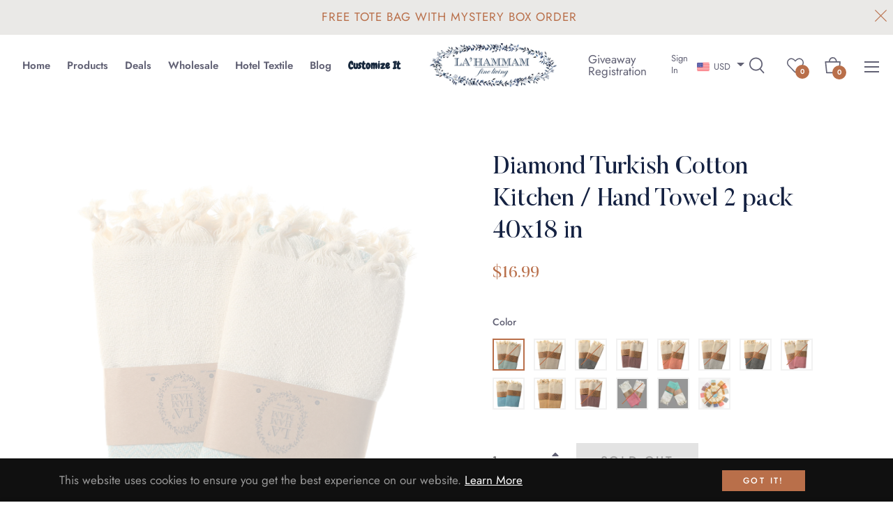

--- FILE ---
content_type: application/javascript
request_url: https://www.upsellwizard.com/main.js?id=1220&shop=lahammam.myshopify.com
body_size: 2481
content:
let cartItemCount = 0;
let productIds = [];
let variantIds = [];

function pageLoaded(fn) {
  if (
    document.readyState === "complete" ||
    document.readyState === "interactive"
  ) {
    setTimeout(fn, 1);
  } else {
    document.addEventListener("DOMContentLoaded", fn);
  }
}

pageLoaded(async function () {
  console.log("Upsell Wizard: LOADED");

  let cart = await getCart();
  cartItemCount = cart.item_count;

  if (cart.item_count !== 0) {
    setItemIds(cart.items);

    if (window.location.href.includes("/cart")) {
      const funnel = await getCartTYFunnel('cart');
      
      if (funnel.shouldRender) {
        createUWFrame(funnel.launchURL)
      }
    }
  } else {
    refreshCartCookie();
  }

  if (!window.location.href.includes("/cart")) {
    catchAddToCartAction();
  }

  if (window.location.href.includes("/thank_you")) {
    setItemIds(Shopify.checkout.line_items);
    const funnel = await getCartTYFunnel('thank_you');

    if (funnel.shouldRender) {
      createUWFrame(funnel.launchURL)
    }
  }

  window.addEventListener("message", receiveUpsellMessage);
});

async function getCart() {
  let cartData = await fetch("/cart.js");

  return cartData.json();
}

async function catchAddToCartAction() {
  while (true) {
    await sleep(1000);

    let cart = await getCart();

    if (cart.item_count > cartItemCount) {
      cartItemCount = cart.item_count;

      if (productIds.length === 0) {
        setItemIds(cart.items);
        checkNewCartItem(cart.items[0].product_id, cart.items[0].variant_id);
      } else {
        if (!productIds.includes(cart.items[0].product_id)) {
          setItemIds(cart.items);
          checkNewCartItem(cart.items[0].product_id, cart.items[0].variant_id);
        }
      }
    }
  }
}

function sleep(ms) {
  return new Promise((resolve) => setTimeout(resolve, ms));
}

async function checkNewCartItem(productId, variantId) {
    if (typeof upsellWizardFrame === 'undefined') {
        console.log("Upsell Wizard: Checking added product");

        const funnel = await getATCFunnel(productId, variantId);

        if (funnel.shouldRender) {
            createUWFrame(funnel.launchURL)
        }
    }
}

async function getATCFunnel(productId, variantId) {
    try {
        const bodyParams = {
            userId: "1220",
            productId: productId,
            variantId: variantId
        };

        // Call backend using App Proxy
        const funnel = await fetch(
            '/apps/upsellwizard/get-ATC-funnel',
            {
                method: 'POST',
                headers: {
                    'Content-Type': 'application/json',
                    Accept: 'application/json',
                },
                body: JSON.stringify(bodyParams),
            }
        ).then((res) => res.json());

        return funnel;
    } catch (err) {
        console.log(err);
        throw err;
    }
}

async function getCartTYFunnel(location) {
    console.log("Upsell Wizard: Checking cart");

    try {
        const bodyParams = {
            userId: "1220",
            productIds: productIds,
            variantIds: variantIds,
            location: location
        };

        // Call backend using App Proxy
        const funnel = await fetch(
            '/apps/upsellwizard/get-cartty-funnel',
            {
                method: 'POST',
                headers: {
                    'Content-Type': 'application/json',
                    Accept: 'application/json',
                },
                body: JSON.stringify(bodyParams),
            }
        ).then((res) => res.json());

        return funnel;
    } catch (err) {
        console.log(err);
        throw err;
    }
}

function setItemIds(items) {
  for (let i = 0; i < items.length; i++) {
    productIds.push(items[i].product_id);
    variantIds.push(items[i].variant_id);
  }
}

function receiveUpsellMessage(event) {
  if (event.data.message === "closeModal" && event.data.added < 1) {
    console.log("Upsell Wizard: Closing");
    closeModal();
  }

  if (event.data.message === "closeModal" && event.data.added > 0) {
    if (window.location.href.includes("/thank_you")) {
      window.location.href = "/checkout";
    } else {
      window.location.href = getLocation(event.data.funnelAction);
    }
  }

  if (event.data.message === "addToCart") {
    if (event.data.type === "cross") {
      console.log("Upsell Wizard: Adding item");
      addToCart(
        event.data.variantId,
        event.data.sellingPlanId,
        event.data.quantity,
        event.data.selectedCustomProperties,
        event.data.offerId
      );
    } else {
      console.log("Upsell Wizard: Replacing item");
      cartChange(
        event.data.variantId,
        event.data.sellingPlanId,
        event.data.quantity,
        event.data.selectedCustomProperties,
        event.data.offerId,
        variantIds[0]
      );
    }
  }

  if (event.data.message === "funnelComplete") {
    console.log("Upsell Wizard: Completed");
		window.location.href = getLocation(event.data.funnelAction);
  }

  if (event.data.message === "TYFunnelComplete") {
    window.location.href = "/checkout";
  }
}

function getLocation(funnelAction) {
  let location;

  if (funnelAction === 'checkout') {
    location = "/checkout";
  }

  if (funnelAction === 'cart') {
    location = "/cart";
  }

  if (funnelAction === 'refresh') {
    location = window.location.href;
  }

  return location;
}

function closeModal() {
  let UWModal = document.getElementById("upsellWizardFrame");
  UWModal.parentNode.removeChild(UWModal);
}

async function addToCart(
  variantId,
  sellingPlanId,
  quantity,
  selectedCustomProperties,
  offerId
) {
  let response = await ATCPostData(
    variantId,
    sellingPlanId,
    quantity,
    selectedCustomProperties,
    offerId
  );
}

async function cartChange(
  variantId,
  sellingPlanId,
  quantity,
  selectedCustomProperties,
  offerId,
  oldVariantId
) {
  let cartChangeResponse = await changePostData(oldVariantId.toString());
  let addToCartResponse = await ATCPostData(
    variantId,
    sellingPlanId,
    quantity,
    selectedCustomProperties,
    offerId
  );
}

async function ATCPostData(
  variantId,
  sellingPlanId,
  quantity,
  selectedCustomProperties,
  offerId
) {
  let properties;
  if (selectedCustomProperties.length > 0) {
    properties = Object.assign({_uw: offerId}, ...selectedCustomProperties.map(property => ({[property.key]: property.value})))
  } else {
    properties = {
      _uw: offerId,
    };
  }

  if (sellingPlanId !== false) {
    payload = {
      quantity: quantity,
      id: variantId,
      selling_plan: sellingPlanId,
      properties,
    };
  } else {
    payload = {
      quantity: quantity,
      id: variantId,
      properties,
    };
  }

  const result = await fetch("/cart/add.js", {
    method: "POST",
    headers: {
      Accept: "application/json",
      "Content-Type": "application/json",
    },
    body: JSON.stringify(payload),
  });

  return result;
}

async function changePostData(variantId) {
  const result = await fetch("/cart/change.js", {
    method: "POST",
    headers: {
      Accept: "application/json",
      "Content-Type": "application/json",
    },
    body: JSON.stringify({
      quantity: 0,
      id: variantId,
    }),
  });

  return result;
}

function createUWFrame(launchURL) {
    const upsellWizardFrame = document.createElement("iframe");
    upsellWizardFrame.style.cssText = "position:fixed; width:100%; height:100%; z-index:9999999999; top:0; left:0; right:0; bottom:0; border:0;";
    upsellWizardFrame.src = launchURL;
    upsellWizardFrame.id = "upsellWizardFrame";
    document.body.appendChild(upsellWizardFrame);
}

function refreshCartCookie() {
  document.cookie = "cart=; expires=Thu, 01 Jan 1970 00:00:00 GMT";
}


--- FILE ---
content_type: text/javascript; charset=utf-8
request_url: https://www.lahammam.com/products/kitchen-towels.js
body_size: 2826
content:
{"id":6577037869118,"title":"Diamond Turkish Cotton Kitchen \/ Hand Towel 2 pack 40x18 in","handle":"kitchen-towels","description":"Enjoy La'Hammam's unique cotton Turkish peshtemal hand or kitchen towels for your everyday use, in the kitchen or as your go-to hand towel. These cotton towels can also be used as placemats, for cooking, as a hand towel, dish towel, kitchen towel, hair towel, face towel and gym towel. Available in white and stripes with an accent color of your choice and handmade white fringes.\u003cbr data-mce-fragment=\"1\"\u003e\u003cbr data-mce-fragment=\"1\"\u003eLa'Hammam's uses only long-staple Turkish cotton because of its reputation for being the longest, strongest and finest cotton fibers in the world, which makes it more durable \u0026amp; less likely to pill or break. These 100% cotton kitchen towels feature a very absorbent terry cloth construction that will only get softer with every wash.\u003cbr data-mce-fragment=\"1\"\u003e\u003cbr data-mce-fragment=\"1\"\u003eLa'Hammam's cotton small kitchen or hand towel dries quickly, it does not hold any moisture for very long, not allowing the bacteria to form, thus giving you a fresh towel every time you use it. LA'HAMMAM Luxurious Turkish Cotton towels is exclusively ours.","published_at":"2022-06-07T03:02:05-07:00","created_at":"2021-04-30T21:42:11-07:00","vendor":"Lahammam","type":"","tags":["aqua","beige","black","blue","gray","green","lilac","orange","pink","red","silver","turquoise","white","yellow"],"price":1699,"price_min":1699,"price_max":1699,"available":true,"price_varies":false,"compare_at_price":null,"compare_at_price_min":0,"compare_at_price_max":0,"compare_at_price_varies":false,"variants":[{"id":39411415318590,"title":"aqua","option1":"aqua","option2":null,"option3":null,"sku":"L-KHT-DIAM-AQU","requires_shipping":true,"taxable":true,"featured_image":{"id":28213018034238,"product_id":6577037869118,"position":9,"created_at":"2021-04-30T21:42:17-07:00","updated_at":"2021-05-01T21:51:08-07:00","alt":null,"width":1086,"height":1286,"src":"https:\/\/cdn.shopify.com\/s\/files\/1\/0265\/8444\/9086\/products\/ScreenShot2021-05-01at12.28.52AM.png?v=1619931068","variant_ids":[39411415318590]},"available":false,"name":"Diamond Turkish Cotton Kitchen \/ Hand Towel 2 pack 40x18 in - aqua","public_title":"aqua","options":["aqua"],"price":1699,"weight":363,"compare_at_price":null,"inventory_management":"shopify","barcode":"00810204182040","featured_media":{"alt":null,"id":20507914633278,"position":9,"preview_image":{"aspect_ratio":0.844,"height":1286,"width":1086,"src":"https:\/\/cdn.shopify.com\/s\/files\/1\/0265\/8444\/9086\/products\/ScreenShot2021-05-01at12.28.52AM.png?v=1619931068"}},"requires_selling_plan":false,"selling_plan_allocations":[]},{"id":39411415351358,"title":"beige","option1":"beige","option2":null,"option3":null,"sku":"L-KHT-DIAM-BGE","requires_shipping":true,"taxable":true,"featured_image":{"id":28213017804862,"product_id":6577037869118,"position":6,"created_at":"2021-04-30T21:42:16-07:00","updated_at":"2023-02-27T13:14:40-08:00","alt":null,"width":1086,"height":1286,"src":"https:\/\/cdn.shopify.com\/s\/files\/1\/0265\/8444\/9086\/products\/ScreenShot2021-05-01at12.30.18AM.png?v=1677532480","variant_ids":[39411415351358]},"available":false,"name":"Diamond Turkish Cotton Kitchen \/ Hand Towel 2 pack 40x18 in - beige","public_title":"beige","options":["beige"],"price":1699,"weight":363,"compare_at_price":null,"inventory_management":"shopify","barcode":"00810204182019","featured_media":{"alt":null,"id":20507914502206,"position":6,"preview_image":{"aspect_ratio":0.844,"height":1286,"width":1086,"src":"https:\/\/cdn.shopify.com\/s\/files\/1\/0265\/8444\/9086\/products\/ScreenShot2021-05-01at12.30.18AM.png?v=1677532480"}},"requires_selling_plan":false,"selling_plan_allocations":[]},{"id":39411415384126,"title":"black","option1":"black","option2":null,"option3":null,"sku":"L-KHT-DIAM-BLK","requires_shipping":true,"taxable":true,"featured_image":{"id":28213017444414,"product_id":6577037869118,"position":8,"created_at":"2021-04-30T21:42:13-07:00","updated_at":"2021-05-01T21:51:08-07:00","alt":null,"width":1134,"height":1350,"src":"https:\/\/cdn.shopify.com\/s\/files\/1\/0265\/8444\/9086\/products\/ScreenShot2021-05-01at12.26.21AM.png?v=1619931068","variant_ids":[39411415384126]},"available":false,"name":"Diamond Turkish Cotton Kitchen \/ Hand Towel 2 pack 40x18 in - black","public_title":"black","options":["black"],"price":1699,"weight":363,"compare_at_price":null,"inventory_management":"shopify","barcode":"00810204182033","featured_media":{"alt":null,"id":20507914600510,"position":8,"preview_image":{"aspect_ratio":0.84,"height":1350,"width":1134,"src":"https:\/\/cdn.shopify.com\/s\/files\/1\/0265\/8444\/9086\/products\/ScreenShot2021-05-01at12.26.21AM.png?v=1619931068"}},"requires_selling_plan":false,"selling_plan_allocations":[]},{"id":39411415416894,"title":"bordeaux","option1":"bordeaux","option2":null,"option3":null,"sku":"","requires_shipping":true,"taxable":true,"featured_image":{"id":28213018198078,"product_id":6577037869118,"position":13,"created_at":"2021-04-30T21:42:18-07:00","updated_at":"2021-05-01T21:51:08-07:00","alt":null,"width":1086,"height":1286,"src":"https:\/\/cdn.shopify.com\/s\/files\/1\/0265\/8444\/9086\/products\/ScreenShot2021-05-01at12.32.40AM.png?v=1619931068","variant_ids":[39411415416894,39411415646270]},"available":true,"name":"Diamond Turkish Cotton Kitchen \/ Hand Towel 2 pack 40x18 in - bordeaux","public_title":"bordeaux","options":["bordeaux"],"price":1699,"weight":454,"compare_at_price":null,"inventory_management":"shopify","barcode":"","featured_media":{"alt":null,"id":20507914829886,"position":13,"preview_image":{"aspect_ratio":0.844,"height":1286,"width":1086,"src":"https:\/\/cdn.shopify.com\/s\/files\/1\/0265\/8444\/9086\/products\/ScreenShot2021-05-01at12.32.40AM.png?v=1619931068"}},"requires_selling_plan":false,"selling_plan_allocations":[]},{"id":39411415449662,"title":"coral","option1":"coral","option2":null,"option3":null,"sku":"","requires_shipping":true,"taxable":true,"featured_image":{"id":28213017608254,"product_id":6577037869118,"position":5,"created_at":"2021-04-30T21:42:15-07:00","updated_at":"2023-02-27T13:14:40-08:00","alt":null,"width":1086,"height":1286,"src":"https:\/\/cdn.shopify.com\/s\/files\/1\/0265\/8444\/9086\/products\/ScreenShot2021-05-01at12.33.14AM.png?v=1677532480","variant_ids":[39411415449662]},"available":false,"name":"Diamond Turkish Cotton Kitchen \/ Hand Towel 2 pack 40x18 in - coral","public_title":"coral","options":["coral"],"price":1699,"weight":454,"compare_at_price":null,"inventory_management":"shopify","barcode":"","featured_media":{"alt":null,"id":20507914666046,"position":5,"preview_image":{"aspect_ratio":0.844,"height":1286,"width":1086,"src":"https:\/\/cdn.shopify.com\/s\/files\/1\/0265\/8444\/9086\/products\/ScreenShot2021-05-01at12.33.14AM.png?v=1677532480"}},"requires_selling_plan":false,"selling_plan_allocations":[]},{"id":39411415482430,"title":"grey","option1":"grey","option2":null,"option3":null,"sku":"L-KHT-DIAM-GRY","requires_shipping":true,"taxable":true,"featured_image":{"id":28213018394686,"product_id":6577037869118,"position":18,"created_at":"2021-04-30T21:42:19-07:00","updated_at":"2021-04-30T21:42:19-07:00","alt":null,"width":1034,"height":1274,"src":"https:\/\/cdn.shopify.com\/s\/files\/1\/0265\/8444\/9086\/products\/ScreenShot2021-05-01at12.34.13AM.png?v=1619844139","variant_ids":[39411415482430]},"available":false,"name":"Diamond Turkish Cotton Kitchen \/ Hand Towel 2 pack 40x18 in - grey","public_title":"grey","options":["grey"],"price":1699,"weight":363,"compare_at_price":null,"inventory_management":"shopify","barcode":"00810204182026","featured_media":{"alt":null,"id":20507915026494,"position":18,"preview_image":{"aspect_ratio":0.812,"height":1274,"width":1034,"src":"https:\/\/cdn.shopify.com\/s\/files\/1\/0265\/8444\/9086\/products\/ScreenShot2021-05-01at12.34.13AM.png?v=1619844139"}},"requires_selling_plan":false,"selling_plan_allocations":[]},{"id":39411415515198,"title":"indigo","option1":"indigo","option2":null,"option3":null,"sku":"","requires_shipping":true,"taxable":true,"featured_image":{"id":28213017378878,"product_id":6577037869118,"position":17,"created_at":"2021-04-30T21:42:13-07:00","updated_at":"2021-04-30T21:42:18-07:00","alt":null,"width":1086,"height":1286,"src":"https:\/\/cdn.shopify.com\/s\/files\/1\/0265\/8444\/9086\/products\/ScreenShot2021-05-01at12.31.17AM.png?v=1619844138","variant_ids":[39411415515198]},"available":false,"name":"Diamond Turkish Cotton Kitchen \/ Hand Towel 2 pack 40x18 in - indigo","public_title":"indigo","options":["indigo"],"price":1699,"weight":454,"compare_at_price":null,"inventory_management":"shopify","barcode":"","featured_media":{"alt":null,"id":20507914993726,"position":17,"preview_image":{"aspect_ratio":0.844,"height":1286,"width":1086,"src":"https:\/\/cdn.shopify.com\/s\/files\/1\/0265\/8444\/9086\/products\/ScreenShot2021-05-01at12.31.17AM.png?v=1619844138"}},"requires_selling_plan":false,"selling_plan_allocations":[]},{"id":39411415547966,"title":"pink","option1":"pink","option2":null,"option3":null,"sku":"","requires_shipping":true,"taxable":true,"featured_image":{"id":28213017903166,"product_id":6577037869118,"position":10,"created_at":"2021-04-30T21:42:17-07:00","updated_at":"2021-05-01T21:51:08-07:00","alt":null,"width":1174,"height":1342,"src":"https:\/\/cdn.shopify.com\/s\/files\/1\/0265\/8444\/9086\/products\/ScreenShot2021-05-01at12.36.01AM.png?v=1619931068","variant_ids":[39411415547966]},"available":false,"name":"Diamond Turkish Cotton Kitchen \/ Hand Towel 2 pack 40x18 in - pink","public_title":"pink","options":["pink"],"price":1699,"weight":454,"compare_at_price":null,"inventory_management":"shopify","barcode":"","featured_media":{"alt":null,"id":20507914698814,"position":10,"preview_image":{"aspect_ratio":0.875,"height":1342,"width":1174,"src":"https:\/\/cdn.shopify.com\/s\/files\/1\/0265\/8444\/9086\/products\/ScreenShot2021-05-01at12.36.01AM.png?v=1619931068"}},"requires_selling_plan":false,"selling_plan_allocations":[]},{"id":39411415580734,"title":"turquoise","option1":"turquoise","option2":null,"option3":null,"sku":"L-KHT-DIAM-TRQ","requires_shipping":true,"taxable":true,"featured_image":{"id":28213018296382,"product_id":6577037869118,"position":4,"created_at":"2021-04-30T21:42:18-07:00","updated_at":"2023-02-27T13:14:40-08:00","alt":null,"width":1044,"height":1044,"src":"https:\/\/cdn.shopify.com\/s\/files\/1\/0265\/8444\/9086\/products\/ScreenShot2021-05-01at12.37.28AM.png?v=1677532480","variant_ids":[39411415580734]},"available":true,"name":"Diamond Turkish Cotton Kitchen \/ Hand Towel 2 pack 40x18 in - turquoise","public_title":"turquoise","options":["turquoise"],"price":1699,"weight":363,"compare_at_price":null,"inventory_management":"shopify","barcode":"00810204182057","featured_media":{"alt":null,"id":20507914895422,"position":4,"preview_image":{"aspect_ratio":1.0,"height":1044,"width":1044,"src":"https:\/\/cdn.shopify.com\/s\/files\/1\/0265\/8444\/9086\/products\/ScreenShot2021-05-01at12.37.28AM.png?v=1677532480"}},"requires_selling_plan":false,"selling_plan_allocations":[]},{"id":39411415613502,"title":"yellow","option1":"yellow","option2":null,"option3":null,"sku":"L-KHT-DIAM-YLW","requires_shipping":true,"taxable":true,"featured_image":{"id":28213018099774,"product_id":6577037869118,"position":11,"created_at":"2021-04-30T21:42:18-07:00","updated_at":"2021-05-01T21:51:08-07:00","alt":null,"width":1040,"height":1244,"src":"https:\/\/cdn.shopify.com\/s\/files\/1\/0265\/8444\/9086\/products\/ScreenShot2021-05-01at12.38.03AM.png?v=1619931068","variant_ids":[39411415613502]},"available":true,"name":"Diamond Turkish Cotton Kitchen \/ Hand Towel 2 pack 40x18 in - yellow","public_title":"yellow","options":["yellow"],"price":1699,"weight":363,"compare_at_price":null,"inventory_management":"shopify","barcode":"00810204182088","featured_media":{"alt":null,"id":20507914731582,"position":11,"preview_image":{"aspect_ratio":0.836,"height":1244,"width":1040,"src":"https:\/\/cdn.shopify.com\/s\/files\/1\/0265\/8444\/9086\/products\/ScreenShot2021-05-01at12.38.03AM.png?v=1619931068"}},"requires_selling_plan":false,"selling_plan_allocations":[]},{"id":39411415646270,"title":"purple","option1":"purple","option2":null,"option3":null,"sku":"","requires_shipping":true,"taxable":true,"featured_image":{"id":28213018198078,"product_id":6577037869118,"position":13,"created_at":"2021-04-30T21:42:18-07:00","updated_at":"2021-05-01T21:51:08-07:00","alt":null,"width":1086,"height":1286,"src":"https:\/\/cdn.shopify.com\/s\/files\/1\/0265\/8444\/9086\/products\/ScreenShot2021-05-01at12.32.40AM.png?v=1619931068","variant_ids":[39411415416894,39411415646270]},"available":false,"name":"Diamond Turkish Cotton Kitchen \/ Hand Towel 2 pack 40x18 in - purple","public_title":"purple","options":["purple"],"price":1699,"weight":454,"compare_at_price":null,"inventory_management":"shopify","barcode":"","featured_media":{"alt":null,"id":20507914829886,"position":13,"preview_image":{"aspect_ratio":0.844,"height":1286,"width":1086,"src":"https:\/\/cdn.shopify.com\/s\/files\/1\/0265\/8444\/9086\/products\/ScreenShot2021-05-01at12.32.40AM.png?v=1619931068"}},"requires_selling_plan":false,"selling_plan_allocations":[]},{"id":39411415679038,"title":"red","option1":"red","option2":null,"option3":null,"sku":"L-KHT-DIAM-RED","requires_shipping":true,"taxable":true,"featured_image":{"id":28213017542718,"product_id":6577037869118,"position":19,"created_at":"2021-04-30T21:42:14-07:00","updated_at":"2021-04-30T21:42:19-07:00","alt":null,"width":946,"height":946,"src":"https:\/\/cdn.shopify.com\/s\/files\/1\/0265\/8444\/9086\/products\/ScreenShot2021-05-01at12.36.54AM.png?v=1619844139","variant_ids":[39411415679038]},"available":false,"name":"Diamond Turkish Cotton Kitchen \/ Hand Towel 2 pack 40x18 in - red","public_title":"red","options":["red"],"price":1699,"weight":363,"compare_at_price":null,"inventory_management":"shopify","barcode":"00810204182064","featured_media":{"alt":null,"id":20507915059262,"position":19,"preview_image":{"aspect_ratio":1.0,"height":946,"width":946,"src":"https:\/\/cdn.shopify.com\/s\/files\/1\/0265\/8444\/9086\/products\/ScreenShot2021-05-01at12.36.54AM.png?v=1619844139"}},"requires_selling_plan":false,"selling_plan_allocations":[]},{"id":39411415711806,"title":"green","option1":"green","option2":null,"option3":null,"sku":"","requires_shipping":true,"taxable":true,"featured_image":{"id":28213017772094,"product_id":6577037869118,"position":2,"created_at":"2021-04-30T21:42:16-07:00","updated_at":"2023-02-27T13:14:40-08:00","alt":null,"width":896,"height":878,"src":"https:\/\/cdn.shopify.com\/s\/files\/1\/0265\/8444\/9086\/products\/ScreenShot2021-05-01at12.33.45AM.png?v=1677532480","variant_ids":[39411415711806]},"available":true,"name":"Diamond Turkish Cotton Kitchen \/ Hand Towel 2 pack 40x18 in - green","public_title":"green","options":["green"],"price":1699,"weight":454,"compare_at_price":null,"inventory_management":"shopify","barcode":"","featured_media":{"alt":null,"id":20507914534974,"position":2,"preview_image":{"aspect_ratio":1.021,"height":878,"width":896,"src":"https:\/\/cdn.shopify.com\/s\/files\/1\/0265\/8444\/9086\/products\/ScreenShot2021-05-01at12.33.45AM.png?v=1677532480"}},"requires_selling_plan":false,"selling_plan_allocations":[]},{"id":47727368372467,"title":"lilac","option1":"lilac","option2":null,"option3":null,"sku":"L-KHT-DIAM-LIL","requires_shipping":true,"taxable":true,"featured_image":{"id":28213017837630,"product_id":6577037869118,"position":1,"created_at":"2021-04-30T21:42:16-07:00","updated_at":"2021-05-01T21:51:08-07:00","alt":null,"width":904,"height":882,"src":"https:\/\/cdn.shopify.com\/s\/files\/1\/0265\/8444\/9086\/products\/ScreenShot2021-05-01at12.25.00AM.png?v=1619931068","variant_ids":[47727368372467]},"available":false,"name":"Diamond Turkish Cotton Kitchen \/ Hand Towel 2 pack 40x18 in - lilac","public_title":"lilac","options":["lilac"],"price":1699,"weight":363,"compare_at_price":null,"inventory_management":"shopify","barcode":"00810204182071","featured_media":{"alt":null,"id":20507914764350,"position":1,"preview_image":{"aspect_ratio":1.025,"height":882,"width":904,"src":"https:\/\/cdn.shopify.com\/s\/files\/1\/0265\/8444\/9086\/products\/ScreenShot2021-05-01at12.25.00AM.png?v=1619931068"}},"requires_selling_plan":false,"selling_plan_allocations":[]}],"images":["\/\/cdn.shopify.com\/s\/files\/1\/0265\/8444\/9086\/products\/ScreenShot2021-05-01at12.25.00AM.png?v=1619931068","\/\/cdn.shopify.com\/s\/files\/1\/0265\/8444\/9086\/products\/ScreenShot2021-05-01at12.33.45AM.png?v=1677532480","\/\/cdn.shopify.com\/s\/files\/1\/0265\/8444\/9086\/products\/ScreenShot2021-05-01at12.26.43AM.png?v=1677532480","\/\/cdn.shopify.com\/s\/files\/1\/0265\/8444\/9086\/products\/ScreenShot2021-05-01at12.37.28AM.png?v=1677532480","\/\/cdn.shopify.com\/s\/files\/1\/0265\/8444\/9086\/products\/ScreenShot2021-05-01at12.33.14AM.png?v=1677532480","\/\/cdn.shopify.com\/s\/files\/1\/0265\/8444\/9086\/products\/ScreenShot2021-05-01at12.30.18AM.png?v=1677532480","\/\/cdn.shopify.com\/s\/files\/1\/0265\/8444\/9086\/products\/ScreenShot2021-05-01at12.36.32AM.png?v=1619931068","\/\/cdn.shopify.com\/s\/files\/1\/0265\/8444\/9086\/products\/ScreenShot2021-05-01at12.26.21AM.png?v=1619931068","\/\/cdn.shopify.com\/s\/files\/1\/0265\/8444\/9086\/products\/ScreenShot2021-05-01at12.28.52AM.png?v=1619931068","\/\/cdn.shopify.com\/s\/files\/1\/0265\/8444\/9086\/products\/ScreenShot2021-05-01at12.36.01AM.png?v=1619931068","\/\/cdn.shopify.com\/s\/files\/1\/0265\/8444\/9086\/products\/ScreenShot2021-05-01at12.38.03AM.png?v=1619931068","\/\/cdn.shopify.com\/s\/files\/1\/0265\/8444\/9086\/products\/ScreenShot2021-05-01at12.28.16AM.png?v=1619931068","\/\/cdn.shopify.com\/s\/files\/1\/0265\/8444\/9086\/products\/ScreenShot2021-05-01at12.32.40AM.png?v=1619931068","\/\/cdn.shopify.com\/s\/files\/1\/0265\/8444\/9086\/products\/ScreenShot2021-05-01at12.35.01AM.png?v=1619931068","\/\/cdn.shopify.com\/s\/files\/1\/0265\/8444\/9086\/products\/ScreenShot2021-05-01at12.23.42AM.png?v=1619931068","\/\/cdn.shopify.com\/s\/files\/1\/0265\/8444\/9086\/products\/ScreenShot2021-05-01at12.27.35AM.png?v=1619931068","\/\/cdn.shopify.com\/s\/files\/1\/0265\/8444\/9086\/products\/ScreenShot2021-05-01at12.31.17AM.png?v=1619844138","\/\/cdn.shopify.com\/s\/files\/1\/0265\/8444\/9086\/products\/ScreenShot2021-05-01at12.34.13AM.png?v=1619844139","\/\/cdn.shopify.com\/s\/files\/1\/0265\/8444\/9086\/products\/ScreenShot2021-05-01at12.36.54AM.png?v=1619844139"],"featured_image":"\/\/cdn.shopify.com\/s\/files\/1\/0265\/8444\/9086\/products\/ScreenShot2021-05-01at12.25.00AM.png?v=1619931068","options":[{"name":"Color","position":1,"values":["aqua","beige","black","bordeaux","coral","grey","indigo","pink","turquoise","yellow","purple","red","green","lilac"]}],"url":"\/products\/kitchen-towels","media":[{"alt":null,"id":20507914764350,"position":1,"preview_image":{"aspect_ratio":1.025,"height":882,"width":904,"src":"https:\/\/cdn.shopify.com\/s\/files\/1\/0265\/8444\/9086\/products\/ScreenShot2021-05-01at12.25.00AM.png?v=1619931068"},"aspect_ratio":1.025,"height":882,"media_type":"image","src":"https:\/\/cdn.shopify.com\/s\/files\/1\/0265\/8444\/9086\/products\/ScreenShot2021-05-01at12.25.00AM.png?v=1619931068","width":904},{"alt":null,"id":20507914534974,"position":2,"preview_image":{"aspect_ratio":1.021,"height":878,"width":896,"src":"https:\/\/cdn.shopify.com\/s\/files\/1\/0265\/8444\/9086\/products\/ScreenShot2021-05-01at12.33.45AM.png?v=1677532480"},"aspect_ratio":1.021,"height":878,"media_type":"image","src":"https:\/\/cdn.shopify.com\/s\/files\/1\/0265\/8444\/9086\/products\/ScreenShot2021-05-01at12.33.45AM.png?v=1677532480","width":896},{"alt":null,"id":20507914469438,"position":3,"preview_image":{"aspect_ratio":0.884,"height":1032,"width":912,"src":"https:\/\/cdn.shopify.com\/s\/files\/1\/0265\/8444\/9086\/products\/ScreenShot2021-05-01at12.26.43AM.png?v=1677532480"},"aspect_ratio":0.884,"height":1032,"media_type":"image","src":"https:\/\/cdn.shopify.com\/s\/files\/1\/0265\/8444\/9086\/products\/ScreenShot2021-05-01at12.26.43AM.png?v=1677532480","width":912},{"alt":null,"id":20507914895422,"position":4,"preview_image":{"aspect_ratio":1.0,"height":1044,"width":1044,"src":"https:\/\/cdn.shopify.com\/s\/files\/1\/0265\/8444\/9086\/products\/ScreenShot2021-05-01at12.37.28AM.png?v=1677532480"},"aspect_ratio":1.0,"height":1044,"media_type":"image","src":"https:\/\/cdn.shopify.com\/s\/files\/1\/0265\/8444\/9086\/products\/ScreenShot2021-05-01at12.37.28AM.png?v=1677532480","width":1044},{"alt":null,"id":20507914666046,"position":5,"preview_image":{"aspect_ratio":0.844,"height":1286,"width":1086,"src":"https:\/\/cdn.shopify.com\/s\/files\/1\/0265\/8444\/9086\/products\/ScreenShot2021-05-01at12.33.14AM.png?v=1677532480"},"aspect_ratio":0.844,"height":1286,"media_type":"image","src":"https:\/\/cdn.shopify.com\/s\/files\/1\/0265\/8444\/9086\/products\/ScreenShot2021-05-01at12.33.14AM.png?v=1677532480","width":1086},{"alt":null,"id":20507914502206,"position":6,"preview_image":{"aspect_ratio":0.844,"height":1286,"width":1086,"src":"https:\/\/cdn.shopify.com\/s\/files\/1\/0265\/8444\/9086\/products\/ScreenShot2021-05-01at12.30.18AM.png?v=1677532480"},"aspect_ratio":0.844,"height":1286,"media_type":"image","src":"https:\/\/cdn.shopify.com\/s\/files\/1\/0265\/8444\/9086\/products\/ScreenShot2021-05-01at12.30.18AM.png?v=1677532480","width":1086},{"alt":null,"id":20507914567742,"position":7,"preview_image":{"aspect_ratio":0.986,"height":838,"width":826,"src":"https:\/\/cdn.shopify.com\/s\/files\/1\/0265\/8444\/9086\/products\/ScreenShot2021-05-01at12.36.32AM.png?v=1619931068"},"aspect_ratio":0.986,"height":838,"media_type":"image","src":"https:\/\/cdn.shopify.com\/s\/files\/1\/0265\/8444\/9086\/products\/ScreenShot2021-05-01at12.36.32AM.png?v=1619931068","width":826},{"alt":null,"id":20507914600510,"position":8,"preview_image":{"aspect_ratio":0.84,"height":1350,"width":1134,"src":"https:\/\/cdn.shopify.com\/s\/files\/1\/0265\/8444\/9086\/products\/ScreenShot2021-05-01at12.26.21AM.png?v=1619931068"},"aspect_ratio":0.84,"height":1350,"media_type":"image","src":"https:\/\/cdn.shopify.com\/s\/files\/1\/0265\/8444\/9086\/products\/ScreenShot2021-05-01at12.26.21AM.png?v=1619931068","width":1134},{"alt":null,"id":20507914633278,"position":9,"preview_image":{"aspect_ratio":0.844,"height":1286,"width":1086,"src":"https:\/\/cdn.shopify.com\/s\/files\/1\/0265\/8444\/9086\/products\/ScreenShot2021-05-01at12.28.52AM.png?v=1619931068"},"aspect_ratio":0.844,"height":1286,"media_type":"image","src":"https:\/\/cdn.shopify.com\/s\/files\/1\/0265\/8444\/9086\/products\/ScreenShot2021-05-01at12.28.52AM.png?v=1619931068","width":1086},{"alt":null,"id":20507914698814,"position":10,"preview_image":{"aspect_ratio":0.875,"height":1342,"width":1174,"src":"https:\/\/cdn.shopify.com\/s\/files\/1\/0265\/8444\/9086\/products\/ScreenShot2021-05-01at12.36.01AM.png?v=1619931068"},"aspect_ratio":0.875,"height":1342,"media_type":"image","src":"https:\/\/cdn.shopify.com\/s\/files\/1\/0265\/8444\/9086\/products\/ScreenShot2021-05-01at12.36.01AM.png?v=1619931068","width":1174},{"alt":null,"id":20507914731582,"position":11,"preview_image":{"aspect_ratio":0.836,"height":1244,"width":1040,"src":"https:\/\/cdn.shopify.com\/s\/files\/1\/0265\/8444\/9086\/products\/ScreenShot2021-05-01at12.38.03AM.png?v=1619931068"},"aspect_ratio":0.836,"height":1244,"media_type":"image","src":"https:\/\/cdn.shopify.com\/s\/files\/1\/0265\/8444\/9086\/products\/ScreenShot2021-05-01at12.38.03AM.png?v=1619931068","width":1040},{"alt":null,"id":20507914797118,"position":12,"preview_image":{"aspect_ratio":0.844,"height":1286,"width":1086,"src":"https:\/\/cdn.shopify.com\/s\/files\/1\/0265\/8444\/9086\/products\/ScreenShot2021-05-01at12.28.16AM.png?v=1619931068"},"aspect_ratio":0.844,"height":1286,"media_type":"image","src":"https:\/\/cdn.shopify.com\/s\/files\/1\/0265\/8444\/9086\/products\/ScreenShot2021-05-01at12.28.16AM.png?v=1619931068","width":1086},{"alt":null,"id":20507914829886,"position":13,"preview_image":{"aspect_ratio":0.844,"height":1286,"width":1086,"src":"https:\/\/cdn.shopify.com\/s\/files\/1\/0265\/8444\/9086\/products\/ScreenShot2021-05-01at12.32.40AM.png?v=1619931068"},"aspect_ratio":0.844,"height":1286,"media_type":"image","src":"https:\/\/cdn.shopify.com\/s\/files\/1\/0265\/8444\/9086\/products\/ScreenShot2021-05-01at12.32.40AM.png?v=1619931068","width":1086},{"alt":null,"id":20507914862654,"position":14,"preview_image":{"aspect_ratio":0.867,"height":1264,"width":1096,"src":"https:\/\/cdn.shopify.com\/s\/files\/1\/0265\/8444\/9086\/products\/ScreenShot2021-05-01at12.35.01AM.png?v=1619931068"},"aspect_ratio":0.867,"height":1264,"media_type":"image","src":"https:\/\/cdn.shopify.com\/s\/files\/1\/0265\/8444\/9086\/products\/ScreenShot2021-05-01at12.35.01AM.png?v=1619931068","width":1096},{"alt":null,"id":20507914928190,"position":15,"preview_image":{"aspect_ratio":0.793,"height":1440,"width":1142,"src":"https:\/\/cdn.shopify.com\/s\/files\/1\/0265\/8444\/9086\/products\/ScreenShot2021-05-01at12.23.42AM.png?v=1619931068"},"aspect_ratio":0.793,"height":1440,"media_type":"image","src":"https:\/\/cdn.shopify.com\/s\/files\/1\/0265\/8444\/9086\/products\/ScreenShot2021-05-01at12.23.42AM.png?v=1619931068","width":1142},{"alt":null,"id":20507914960958,"position":16,"preview_image":{"aspect_ratio":0.752,"height":1292,"width":972,"src":"https:\/\/cdn.shopify.com\/s\/files\/1\/0265\/8444\/9086\/products\/ScreenShot2021-05-01at12.27.35AM.png?v=1619931068"},"aspect_ratio":0.752,"height":1292,"media_type":"image","src":"https:\/\/cdn.shopify.com\/s\/files\/1\/0265\/8444\/9086\/products\/ScreenShot2021-05-01at12.27.35AM.png?v=1619931068","width":972},{"alt":null,"id":20507914993726,"position":17,"preview_image":{"aspect_ratio":0.844,"height":1286,"width":1086,"src":"https:\/\/cdn.shopify.com\/s\/files\/1\/0265\/8444\/9086\/products\/ScreenShot2021-05-01at12.31.17AM.png?v=1619844138"},"aspect_ratio":0.844,"height":1286,"media_type":"image","src":"https:\/\/cdn.shopify.com\/s\/files\/1\/0265\/8444\/9086\/products\/ScreenShot2021-05-01at12.31.17AM.png?v=1619844138","width":1086},{"alt":null,"id":20507915026494,"position":18,"preview_image":{"aspect_ratio":0.812,"height":1274,"width":1034,"src":"https:\/\/cdn.shopify.com\/s\/files\/1\/0265\/8444\/9086\/products\/ScreenShot2021-05-01at12.34.13AM.png?v=1619844139"},"aspect_ratio":0.812,"height":1274,"media_type":"image","src":"https:\/\/cdn.shopify.com\/s\/files\/1\/0265\/8444\/9086\/products\/ScreenShot2021-05-01at12.34.13AM.png?v=1619844139","width":1034},{"alt":null,"id":20507915059262,"position":19,"preview_image":{"aspect_ratio":1.0,"height":946,"width":946,"src":"https:\/\/cdn.shopify.com\/s\/files\/1\/0265\/8444\/9086\/products\/ScreenShot2021-05-01at12.36.54AM.png?v=1619844139"},"aspect_ratio":1.0,"height":946,"media_type":"image","src":"https:\/\/cdn.shopify.com\/s\/files\/1\/0265\/8444\/9086\/products\/ScreenShot2021-05-01at12.36.54AM.png?v=1619844139","width":946}],"requires_selling_plan":false,"selling_plan_groups":[]}